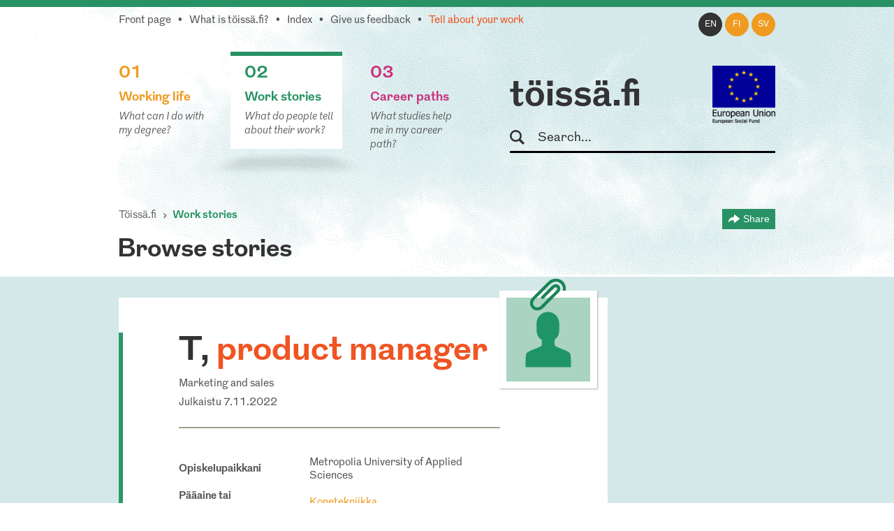

--- FILE ---
content_type: text/html; charset=utf-8
request_url: https://www.toissa.fi/en_US/work-stories/show/1004
body_size: 20106
content:
<!DOCTYPE html>
<!--[if !IE]><!-->
<html lang="en-US" xml:lang="en-US"  prefix="og: http://ogp.me/ns#  fb: http://www.facebook.com/2008/fbml website: http://ogp.me/ns/website#">
<!--<![endif]-->
<!--[if IE 6 ]><html lang="en-US" class="ie ie6"><![endif]-->
<!--[if IE 7 ]><html lang="en-US" class="ie ie7"><![endif]-->
<!--[if IE 8 ]><html lang="en-US" class="ie ie8"><![endif]-->
<head>
<base href="https://www.toissa.fi/"><!--[if lte IE 6]></base><![endif]-->
<title>T, product manager &raquo; töissä.fi</title>
<meta name="viewport" content="width=device-width, initial-scale=1.0" />
<meta name="MobileOptimized" content="width" />
<meta name="description" content="– Myynnin tuki ja tuotetuki 
– Asiakaskäynnit
– Tuotestrategian miettiminen ja implementointi" />
<meta property="og:title" content="T, product manager" />
<meta property="og:type" content="website" />
<meta property="og:url" content="https://www.toissa.fi/work-stories/show/1004" />
<link rel="image_src" href="themes/koutsiMain/images/share-silhouette.png" type="image/png" />
<meta property="og:image" content="themes/koutsiMain/images/share-silhouette.png" />
<meta property="og:image:type" content="image/png" />
<meta property="og:description" content="– Myynnin tuki ja tuotetuki 
– Asiakaskäynnit
– Tuotestrategian miettiminen ja implementointi" />
<meta property="og:site_name" content="töissä.fi" />
<meta property="og:locale" content="en_US" />

<!--[if lt IE 9]>
<script src="//html5shiv.googlecode.com/svn/trunk/html5.js"></script>
<![endif]-->

<link rel="shortcut icon" href="/favicon.ico" />
<link rel="apple-touch-icon" href="/_resources/themes/koutsiMain/images/apple-touch-icon.png?m=1636745650"/>

<script>
  var _paq = window._paq = window._paq || [];
  /* tracker methods like "setCustomDimension" should be called before "trackPageView" */
  _paq.push(['trackPageView']);
  _paq.push(['enableLinkTracking']);
  (function() {
    var u="https://matomo.floapps.com/";
    _paq.push(['setTrackerUrl', u+'matomo.php']);
    _paq.push(['setSiteId', '7']);
    var d=document, g=d.createElement('script'), s=d.getElementsByTagName('script')[0];
    g.async=true; g.src=u+'matomo.js'; s.parentNode.insertBefore(g,s);
  })();
</script>
<link rel="stylesheet" type="text/css" href="/_resources/themes/koutsiMain/css/main.css?m=1747317530">
</head>
<body class="StoriesPage no-sidebar en_US">
	<a class="screen-reader-text" href="/en_US/work-stories/show/1004#main">Skip to main content</a>
	<div id="fb-root"></div>
	<div class="page-header">
	<header id="header" role="banner">
		<div class="container">
			<nav class="top-nav" role="navigation">
				<ul class="sub-nav en_US">
	
		<li class="link"><a href="/en_US/home-en-us">Front page</a></li>
	
	
		
			<li class="link"><a href="/en_US/about-service">What is töissä.fi?</a></li>
		
	
	
	
		
			<li class="link"><a href="/en_US/content-index">Index</a></li>
		
	
	
		
			<li class="link"><a href="/en_US/feedback">Give us feedback</a></li>
		
	
	
		
			<li class="link"><a href="/en_US/tell-us-about-your-work" class="red-text">Tell about your work</a></li>
		
	
</ul>

			</nav>
			<nav class="lang-nav">
	
		<ul>
			
				<li class="en-us active">
					<a href="/en_US/work-stories/
							show/1004?pagetype=story
							"
						rel="alternate" hreflang="en"
						>en
					</a>
				</li>
			
				<li class="fi-fi ">
					<a href="/fi_FI/
							show/1004?pagetype=story
							"
						rel="alternate" hreflang="fi"
						>fi
					</a>
				</li>
			
				<li class="sv-se ">
					<a href="/sv_SE/
							show/1004?pagetype=story
							"
						rel="alternate" hreflang="sv"
						>sv
					</a>
				</li>
			
		</ul>
	
</nav>

			<div class="logo-box">
				<div class="logo-row">
					<strong class="logo"><a href="/en_US/home-en-us">töissä.fi</a></strong>
					<span class="logo-eu"><img src="/_resources/themes/koutsiMain/images/eu-rahasto-logo-en_US.png" alt="European Union, European Regional Development Fund, European Social Fund" width="90" height="84" /></span>
				</div>
				<form class="form-search" role="search" action="/en_US/search">
					<label for="search">Search</label>
					<input type="text" name="q" class="input-medium search-query" placeholder="Search..." id="search" />
					<button type="submit" class="btn screen-reader-text">Search</button>
				</form>
			</div>
			<nav role="navigation">
	<ul class="nav-select visible-phone" >
		<li class="li-frontpage"><a href="./">töissä.fi</a></li>
		
			<li class="link">
				<a href="/en_US/working-life">01 Working life</a>
			</li>
		
		
			<li class="current">
				<a href="/en_US/work-stories?Language=en_US">02 Work stories</a>
			</li>
		
		
			<li class="link">
				<a href="/en_US/career-paths">03 Career paths</a>
			</li>
		
	</ul>
</nav>
<img src="/_resources/themes/koutsiMain/images/menu-icon.png?m=1636745650" alt="menu" class="menu-icon visible-phone" width="17" height="11" />
<nav role="navigation">
	<ul class="nav hidden-phone">
		
			<li class="link">
				<a href="/en_US/working-life" class="yellow-text top-border">
					<strong><span class="pos">01</span><br />Working life</strong>
					<em>What can I do with my degree?</em>
				</a>
				<img src="/_resources/themes/koutsiMain/images/main-hover.png?m=1636745650" alt="" />
			</li>
		
		
			<li class="current">
				<a href="/en_US/work-stories?Language=en_US" class="green-text top-border">
					<strong><span class="pos">02</span><br />Work stories</strong>
					<em>What do people tell about their work?</em>
				</a>
				<img src="/_resources/themes/koutsiMain/images/main-hover.png?m=1636745650" alt="" />
			</li>
		
		
			<li class="link">
				<a href="/en_US/career-paths" class="pink-text top-border">
					<strong><span class="pos">03</span><br />Career paths</strong>
					<em>What studies help me in my career path?</em>
				</a>
				<img src="/_resources/themes/koutsiMain/images/main-hover.png?m=1636745650" alt="" />
			</li>
		
	</ul>
</nav>

		</div>
	</header>
</div>

	
	<main id="main" role="main">
		
		
<section class="container story-header">
	<nav class="navbar" role="navigation">
		<ol class="breadcrumb">
	<li><a href="/en_US/home-en-us">Töissä.fi</a></li>
	
	
	
	
	
		<li class="active"><a href="/en_US/work-stories">Work stories</a></li>
	
</ol>
		<div class="share-page-holder">
	<button class="share-page">
		Share
	</button>
	<div class="share-page-div">
		<p>Share this page...</p>
		<a href="http://twitter.com/intent/tweet?url=https://www.toissa.fiwork-stories/show/1004">
			<img class="share-page-logo" src="/_resources/themes/koutsiMain/images/twitter-logo.png?m=1636745650" alt="Share on Twitter" width="29" height="24"/>on Twitter
		</a>
		<a href="http://www.linkedin.com/shareArticle?mini=true&url=https://www.toissa.fiwork-stories/show/1004?LinkedIn&title=Work+stories&summary=What+do+people+tell+about+their+work%3F" target="_blank" >
			<img class="share-page-logo" src="/_resources/themes/koutsiMain/images/in-logo.png?m=1636745650" alt="Share on LinkedIn" width="29" height="29"/>on LinkedIn
		</a>
	</div>
</div>

	</nav>
	<h2>Browse stories</h2>
</section>
<section class="section stories">
	<div class="container">
		<div class="story-holder">
			<div class="row-fluid">
				<div class="story span9">
					<header>
						
							<div class="story-picture silhouette-icon silhouette-icon-large light-green">
								<svg version="1.1" xmlns="http://www.w3.org/2000/svg" xmlns:xlink="http://www.w3.org/1999/xlink" x="0px" y="0px" viewBox="0 0 489.2 560" enable-background="new 0 0 489.2 560" xml:space="preserve" width="120" height="120">
	<path fill-rule="evenodd" clip-rule="evenodd" d="M395.9,464.9H244.6H93.3c0,0-2.5-79.5,5.7-92.3c9.1-14.3,39.6-23.2,69.9-35.9
		c30.2-12.7,32.8-17.1,32.8-17.1l0.2-24.5l0,0l0-0.8l0-3.9c0,0,0,0-0.1,0l0-7.9c0,0-7.6-4.3-11.6-7.9c0,0,0,0,0,0.1
		c-16.9-14.1-23.9-35.8-23.9-60.2v-42.1c0-42.7,33.9-77.2,75.8-77.2s75.8,34.6,75.8,77.2v42.1c0,22.3-4.8,42.4-19.6,56.5
		c-4.1,3.5-10.9,7.5-10.9,7.5l-0.4,12c0,0,0,0,0,0l0.3,29.2c0,0,2.6,4.4,32.8,17.1c30.3,12.7,60.8,21.6,69.9,35.9
		C398.3,385.5,395.9,464.9,395.9,464.9z"/>
</svg>
							</div>
						
						<img src="/_resources/themes/koutsiMain/images/paper-clip.png?m=1636745650" class="paper-clip" width="51" height="46" alt="" />
						<h1>T, <span>product manager</span></h1>
						<p>Marketing and sales</p>
						<p class="published">Julkaistu 7.11.2022</p>
						<div class="table-holder">
							<table role="presentation">
								
									<tr>
										<td><strong>Opiskelupaikkani</strong></td>
										<td>Metropolia University of Applied Sciences</td>
									</tr>
								
								<tr>
									<td><strong>Pääaine tai koulutusohjelma</strong></td>
									<td><a href="/en_US/working-life/show/konetekniikka-2" class="yellow-text">Konetekniikka</a></td>
								</tr>
								<tr>
									<td><strong>Muut opinnot</strong></td>
									<td>Industrial Management (YAMK)</td>
								</tr>
				                
								<tr>
									<td><strong>Valmistumisvuosi</strong></td>
									<td>2010</td>
								</tr>
								
							</table>
						</div>
					</header>
					<div class="story-content-holder">
						<article>
							<div class="story-content">
								<p><strong>Tyypillinen työpäiväni:</strong> – Myynnin tuki ja tuotetuki <br />
– Asiakaskäynnit<br />
– Tuotestrategian miettiminen ja implementointi</p>
								<p><strong>Tarvitsen työssäni seuraavia taitoja:</strong> proaktiivisuus, Myyntitaidot, tekninen osaaminen, </p>
								<p><strong>Päädyin nykyiseen työhöni:</strong> Aikaisempi työ oli pelkkää suunnittelua, jonka aikana myynnillisemmät työtehtävät alkoivat kiinnostaa.</p>
								<p><strong>Näistä opinnoista on ollut minulle eniten hyötyä:</strong> Tekninen tausta ja kiinnostus, YAMK-opinnot (IM)</p>
								<p><strong>Vinkkini samoista tehtävistä kiinnostuneille:</strong> Asenne + proaktiivinen ote ratkaisee myyntihommissa. </p>
							</div>
						</article>
						<footer>
							<ul class="story-likes">
								<li><a href="https://twitter.com/share" class="twitter-share-button" data-lang=en-US data-count="vertical" data-related="anywhereTheJavascriptAPI"></a></li>
								<li><script type="application/javascript" src="//ajax.googleapis.com/ajax/libs/jquery/1.12.4/jquery.min.js"></script>
<script type="application/javascript" src="/assets/themes/koutsiMain/combined-5e0243d.js"></script>
<script type="application/javascript" src="/_resources/vendor/silverstripe/admin/client/dist/js/i18n.js?m=1744070124"></script>
<script type="application/javascript" src="/_resources/themes/koutsiMain/javascript/lang/en.js?m=1747317530"></script>
<script type="application/javascript" src="/_resources/themes/koutsiMain/javascript/storiesScript.js?m=1636745650"></script>
<script type="application/javascript">//<![CDATA[

var linkingPage = "/en_US/work-stories/All";
        
//]]></script>
<script type="application/javascript">//<![CDATA[

		jQuery(document).ready(function () {
    		if(jQuery(window).width() > 480) {
    			jQuery.get("/statistics/storiesViz?locale=en_US", function (data) {
    				jQuery("#stories-bars-container").html(data);
    				initStories();
    			});
            }
        });
        
//]]></script>
<script type="IN/Share" data-counter="top"></script></li>
							</ul>
							<div class="clear"></div>
						</footer>
					</div>
				</div>
			</div>
			<a href="/en_US/work-stories/show/1004#" class="btn-prev"></a>
			<a href="/en_US/work-stories/show/1004#" class="btn-next"></a>
		</div>
	</div>
</section>
<section class="section similar-stories single-story-similar-stories green-bg">
	<div class="container">
		<nav class="navbar" role="navigation">
			<ol class="breadcrumb">
	<li><a href="/en_US/home-en-us">Töissä.fi</a></li>
	
	
	
	
	
		<li class="active"><a href="/en_US/work-stories">Work stories</a></li>
	
</ol>
			<div class="share-page-holder">
	<button class="share-page">
		Share
	</button>
	<div class="share-page-div">
		<p>Share this page...</p>
		<a href="http://twitter.com/intent/tweet?url=https://www.toissa.fiwork-stories/show/1004">
			<img class="share-page-logo" src="/_resources/themes/koutsiMain/images/twitter-logo.png?m=1636745650" alt="Share on Twitter" width="29" height="24"/>on Twitter
		</a>
		<a href="http://www.linkedin.com/shareArticle?mini=true&url=https://www.toissa.fiwork-stories/show/1004?LinkedIn&title=Work+stories&summary=What+do+people+tell+about+their+work%3F" target="_blank" >
			<img class="share-page-logo" src="/_resources/themes/koutsiMain/images/in-logo.png?m=1636745650" alt="Share on LinkedIn" width="29" height="29"/>on LinkedIn
		</a>
	</div>
</div>

		</nav>
		<h2>More stories</h2>
		<div class="filters-container">
			<div class="row-fluid filters">
	<div class="span4">
		<label class="screen-reader-text" for="filter_MajorID">Select education</label>
		<select id="filter_MajorID"  name="MajorID" class="limitingStories">
		    <option value="0">Show all educations</option>
			
				<option  value="M42">Agrologi (AMK)</option>
			
				<option  value="M98">Aikuiskasvatus</option>
			
				<option  value="M492">Akvaattiset tieteet</option>
			
				<option  value="M101">Antropologia</option>
			
				<option  value="M615">Apuvälineteknikko (AMK): apuneuvoteknikko (AMK)</option>
			
				<option  value="M102">Arkeologia</option>
			
				<option  value="M103">Arkkitehtuuri</option>
			
				<option  value="M104">Automaatiotekniikka</option>
			
				<option  value="M4">Bioanalyytikko (AMK)</option>
			
				<option  value="M106">Biologia</option>
			
				<option  value="M107">Biomateriaalitekniikka</option>
			
				<option  value="M108">Biomekaniikka</option>
			
				<option  value="M109">Biotekniikka</option>
			
				<option  value="M113">Ekologia</option>
			
				<option  value="M114">Eksegetiikka</option>
			
				<option  value="M119">Eläinlääketiede</option>
			
				<option  value="M563">Elintarviketieteet</option>
			
				<option  value="M519">Elokuvataide</option>
			
				<option  value="M121">Energiatekniikka</option>
			
				<option  value="M122">Englannin kieli</option>
			
				<option  value="M532">Ensihoitaja (AMK)</option>
			
				<option  value="M124">Erityispedagogiikka</option>
			
				<option  value="M125">Espanjan kieli</option>
			
				<option  value="M21">Estenomi (AMK)</option>
			
				<option  value="M126">Farmasia</option>
			
				<option  value="M127">Filosofia</option>
			
				<option  value="M129">Folkloristiikka</option>
			
				<option  value="M131">Fysiikka</option>
			
				<option  value="M12">Fysioterapeutti (AMK)</option>
			
				<option  value="M133">Geologia</option>
			
				<option  value="M600">Geronomi (AMK)</option>
			
				<option  value="M134">Gerontologia ja kansanterveystiede</option>
			
				<option  value="M494">Graafinen suunnittelu</option>
			
				<option  value="M135">Hallintotiede</option>
			
				<option  value="M136">Hammaslääketiede</option>
			
				<option  value="M137">Historia</option>
			
				<option  value="M138">Hoitotiede</option>
			
				<option  value="M140">Hyvinvointitekniikka</option>
			
				<option  value="M142">Informaatiotutkimus</option>
			
				<option  value="M2">Insinööri (AMK), automaatiotekniikka</option>
			
				<option  value="M3">Insinööri (AMK), bio- ja elintarviketekniikka</option>
			
				<option  value="M28">Insinööri (AMK), konetekniikka</option>
			
				<option  value="M536">Insinööri (AMK), liikenneala</option>
			
				<option  value="M40">Insinööri (AMK), logistiikka</option>
			
				<option  value="M604">Insinööri (AMK), merenkulku</option>
			
				<option  value="M70">Insinööri (AMK), rakennustekniikka</option>
			
				<option  value="M589">Insinööri (AMK), rakennustekniikka ja yhdyskuntate…</option>
			
				<option  value="M540">Insinööri (AMK), sähkötekniikka</option>
			
				<option  value="M86">Insinööri (AMK), tietotekniikka</option>
			
				<option  value="M96">Insinööri (AMK), ympäristötekniikka</option>
			
				<option  value="M572">Insinööri (ylempi AMK), teknologiaosaamisen johtam…</option>
			
				<option  value="M143">Italian kieli</option>
			
				<option  value="M144">Johtaminen ja organisaatiot</option>
			
				<option  value="M464">Johtaminen ja organisaatiot</option>
			
				<option  value="M145">Julkisoikeus</option>
			
				<option  value="M175">Kääntäminen ja tulkkaus</option>
			
				<option  value="M150">Kansainvälinen politiikka</option>
			
				<option  value="M151">Kansantaloustiede</option>
			
				<option  value="M152">Kansatiede</option>
			
				<option  value="M173">Käsityö</option>
			
				<option  value="M153">Kasvatuspsykologia</option>
			
				<option  value="M154">Kasvatustiede</option>
			
				<option  value="M319">Kauppatieteet</option>
			
				<option  value="M159">Kemia</option>
			
				<option  value="M460">Kemiantekniikka</option>
			
				<option  value="M160">Kieliteknologia</option>
			
				<option  value="M161">Kirjallisuus</option>
			
				<option  value="M163">Kirkkomusiikki</option>
			
				<option selected="selected" value="M467">Konetekniikka</option>
			
				<option  value="M169">Kotitalous</option>
			
				<option  value="M32">Kuntoutuksen ohjaaja (AMK)</option>
			
				<option  value="M34">Kuvataiteilija (AMK)</option>
			
				<option  value="M186">Lääketiede</option>
			
				<option  value="M470">Laskentatoimi ja rahoitus</option>
			
				<option  value="M503">Liikuntabiologia</option>
			
				<option  value="M504">Liikuntatieteet</option>
			
				<option  value="M183">Logistiikka</option>
			
				<option  value="M184">Logopedia</option>
			
				<option  value="M185">Luokanopettajakoulutus</option>
			
				<option  value="M187">Maailman kulttuurien tutkimus</option>
			
				<option  value="M188">Maantiede</option>
			
				<option  value="M564">Maataloustieteet</option>
			
				<option  value="M191">Markkinointi</option>
			
				<option  value="M192">Matematiikka</option>
			
				<option  value="M474">Materiaalitekniikka</option>
			
				<option  value="M506">Matkailututkimus</option>
			
				<option  value="M92">Medianomi (AMK)</option>
			
				<option  value="M52">Metsätalousinsinööri (AMK)</option>
			
				<option  value="M194">Metsätieteet</option>
			
				<option  value="M199">Musiikkikasvatus</option>
			
				<option  value="M201">Musiikkitiede</option>
			
				<option  value="M202">Naistutkimus</option>
			
				<option  value="M508">Näyttelijäntyö</option>
			
				<option  value="M203">Ohjelmistotekniikka</option>
			
				<option  value="M480">Ohjelmistotuotanto</option>
			
				<option  value="M205">Oikeustiede</option>
			
				<option  value="M58">Optometristi (AMK)</option>
			
				<option  value="M209">Psykologia</option>
			
				<option  value="M210">Puunjalostustekniikka</option>
			
				<option  value="M71">Rakennusmestari (AMK)</option>
			
				<option  value="M211">Rakennustekniikka</option>
			
				<option  value="M213">Ranskan kieli</option>
			
				<option  value="M547">Restonomi (AMK), majoitus- ja ravitsemisala</option>
			
				<option  value="M49">Restonomi (AMK), matkailu</option>
			
				<option  value="M581">Restonomi (AMK), muu tai tuntematon ala</option>
			
				<option  value="M548">Restonomi (AMK), puhdistuspalvelu ja talousala</option>
			
				<option  value="M215">Ruotsin kieli</option>
			
				<option  value="M231">Sähkötekniikka</option>
			
				<option  value="M573">Sairaanhoitaja (ylempi AMK)</option>
			
				<option  value="M217">Saksan kieli</option>
			
				<option  value="M481">Slavistiikka ja baltologia</option>
			
				<option  value="M525">Solu- ja molekyylibiologia</option>
			
				<option  value="M482">Sosiaalipedagogiikka</option>
			
				<option  value="M222">Sosiaalipolitiikka</option>
			
				<option  value="M223">Sosiaalipsykologia</option>
			
				<option  value="M224">Sosiaalityö</option>
			
				<option  value="M225">Sosiologia</option>
			
				<option  value="M74">Sosionomi (AMK)</option>
			
				<option  value="M574">Sosionomi (AMK), sosiaaliala</option>
			
				<option  value="M575">Sosionomi (ylempi AMK), sosiaaliala</option>
			
				<option  value="M565">Soveltavat taloustieteet</option>
			
				<option  value="M510">Suomalais-ugrilaiset kielet ja kulttuurit</option>
			
				<option  value="M229">Suomen kieli</option>
			
				<option  value="M233">Taidehistoria</option>
			
				<option  value="M234">Taiteiden tutkimus</option>
			
				<option  value="M236">Talousmaantiede</option>
			
				<option  value="M388">Taloustiede</option>
			
				<option  value="M526">Tanssitaide</option>
			
				<option  value="M527">Teatteritaide</option>
			
				<option  value="M237">Teatteritiede</option>
			
				<option  value="M238">Teknillinen fysiikka ja matematiikka</option>
			
				<option  value="M512">Teollinen muotoilu</option>
			
				<option  value="M242">Teologia</option>
			
				<option  value="M570">Terveydenhoitaja (AMK)</option>
			
				<option  value="M244">Terveyshallintotiede</option>
			
				<option  value="M252">Tietojärjestelmätiede</option>
			
				<option  value="M250">Tietojenkäsittelytiede</option>
			
				<option  value="M251">Tietojohtaminen</option>
			
				<option  value="M254">Tietotekniikka</option>
			
				<option  value="M256">Tilastotiede</option>
			
				<option  value="M88">Toimintaterapeutti (AMK)</option>
			
				<option  value="M25">Tradenomi, kirjasto- ja informaatiopalvelut</option>
			
				<option  value="M550">Tradenomi, muu tai tuntematon ala</option>
			
				<option  value="M551">Tradenomi, talous, hallinto ja markkinointi</option>
			
				<option  value="M84">Tradenomi, tietojenkäsittely</option>
			
				<option  value="M90">Tradenomi, turvallisuusala</option>
			
				<option  value="M258">Tuotantotalous</option>
			
				<option  value="M260">Turvallisuustekniikka</option>
			
				<option  value="M262">Uskonnonpedagogiikka</option>
			
				<option  value="M263">Uskontotiede</option>
			
				<option  value="M266">Valtio-oppi</option>
			
				<option  value="M267">Varhaiskasvatus</option>
			
				<option  value="M268">Venäjän kieli</option>
			
				<option  value="M420">Vero-oikeus</option>
			
				<option  value="M270">Viestintä</option>
			
				<option  value="M518">Yhteiskuntahistoria</option>
			
				<option  value="M272">Yhteiskuntamaantiede</option>
			
				<option  value="M273">Yhteiskuntapolitiikka</option>
			
				<option  value="M688">Yhteiskuntatieteet</option>
			
				<option  value="M577">Yhteisöpedagogi (AMK)</option>
			
				<option  value="M530">Ympäristö- ja biotieteet</option>
			
				<option  value="M276">Ympäristöekologia</option>
			
				<option  value="M280">Ympäristönsuojelutiede</option>
			
				<option  value="M281">Ympäristöpolitiikka</option>
			
				<option  value="M23">Ympäristösuunnittelija (AMK)</option>
			
				<option  value="M282">Ympäristötekniikka</option>
			
				<option  value="M283">Ympäristötiede</option>
			
				<option  value="M284">Ympäristötiede ja -teknologia</option>
			
				<option  value="M285">Yrittäjyys</option>
			
				<option  value="M286">Yritysjuridiikka</option>
			
		</select>
	</div>
	<div class="span4">
	<label class="screen-reader-text" for="filter_SkillID">Select skill</label>
		<select id="filter_SkillID" name="SkillID" class="limitingStories">
		    <option value="0">Show all skills</option>
			
				<option  value="S814"></option>
			
				<option  value="S90"></option>
			
				<option  value="S114">-</option>
			
				<option  value="S88">.NET/C#</option>
			
				<option  value="S827">&quot;lehmän hermot ja norsun muisti&quot;</option>
			
				<option  value="S829">3D hahmottaminen ja kokoonpanoprosessin ymmärtämin…</option>
			
				<option  value="S833">3D-hahmottelukyky</option>
			
				<option  value="S332">3D-suunnittelu</option>
			
				<option  value="S997">861386</option>
			
				<option  value="S669">Ability to thrive under uncertainty</option>
			
				<option  value="S945">Academic writing</option>
			
				<option  value="S860">Administrativ förmåga</option>
			
				<option  value="S988">adope premiere pro</option>
			
				<option  value="S120">ahkeruus</option>
			
				<option  value="S170">aikataulutus</option>
			
				<option  value="S236">aineenhallinta</option>
			
				<option  value="S319">aineosaaminen</option>
			
				<option  value="S722">Ajan hallinta</option>
			
				<option  value="S364">ajanhallinta</option>
			
				<option  value="S1023">ajanhallinta ja omasta jaksamisesta huolehtiminen</option>
			
				<option  value="S1033">ajantasainen ammatillinen tietotaito</option>
			
				<option  value="S609">ajantasainen ammatillinen tietotaito ja omasta hyv…</option>
			
				<option  value="S463">ajantasalla pysyminen</option>
			
				<option  value="S225">ajatteleminen</option>
			
				<option  value="S679">Ajokortti + viherhoitotyökoneiden käyttötaito.</option>
			
				<option  value="S511">aktiivinen työote</option>
			
				<option  value="S368">aktiivisuus</option>
			
				<option  value="S326">alaspesifi tietous</option>
			
				<option  value="S516">aloitekyky</option>
			
				<option  value="S216">aluetuntemus</option>
			
				<option  value="S251">ammattitaito</option>
			
				<option  value="S1037">Analytical Problem-Solving (System-Level Thinking)</option>
			
				<option  value="S1004">Analytiskt tänkande</option>
			
				<option  value="S2">analyyttisyys</option>
			
				<option  value="S11">animointi</option>
			
				<option  value="S348">argumentointi</option>
			
				<option  value="S55">arkkitehtuuriin liittyvien suunnitteluohjelmien ha…</option>
			
				<option  value="S710">Arvostava vuorovaikutus</option>
			
				<option  value="S624">asiakaslähtöisyys</option>
			
				<option  value="S939">Asiakaslähtöisyys ja taito kohdata erilaisuutta</option>
			
				<option  value="S375">asiakaslähtöisyys: kuunteleminen</option>
			
				<option  value="S519">asiakaslähtöisyys: kuunteleminen, tiimityö, hyvä t…</option>
			
				<option  value="S721">Asiakaspalvelu</option>
			
				<option  value="S56">asiakaspalvelu- ja organisointitaidot</option>
			
				<option  value="S47">asiakaspalvelutaidot</option>
			
				<option  value="S616">asiakaspalvelutaitoa</option>
			
				<option  value="S699">asiakastuntemus</option>
			
				<option  value="S836">Asiakkaan kohtaaminen ja kuuntelu</option>
			
				<option  value="S634">Asiakkaan kuuleminen</option>
			
				<option  value="S627">asiakkaan tarpeiden kartoittaminen</option>
			
				<option  value="S524">asiakkaan tarpeiden kartoittaminen ja kommunikoint…</option>
			
				<option  value="S949">asiakkaiden kohtaaminen</option>
			
				<option  value="S218">asiakkaiden ymmärtäminen mitä he haluavat tietää.</option>
			
				<option  value="S95">asiakkuudenhallinta</option>
			
				<option  value="S410">asiantuntemus</option>
			
				<option  value="S238">asiantuntijuus</option>
			
				<option  value="S725">Asiaskaspalvelu</option>
			
				<option  value="S219">asioiden esittäminen palavereissa</option>
			
				<option  value="S264">asioiden jäsentämiskykyä, kykyä löytää asian ydin</option>
			
				<option  value="S915">Asioiden perustelu, miksi tehdään mitä tehdään</option>
			
				<option  value="S359">atk-taidot</option>
			
				<option  value="S656">Atk-tekniset taidot</option>
			
				<option  value="S160">att lyssna på kunden, både det som den säger och i…</option>
			
				<option  value="S770">Automaatio</option>
			
				<option  value="S418">avoimuus</option>
			
				<option  value="S313">avoin mieli</option>
			
				<option  value="S122">bisnesalueen osaaminen jne</option>
			
				<option  value="S683">brett kunskapsområde inom pappersteknik och polyme…</option>
			
				<option  value="S99">Business IT alignment</option>
			
				<option  value="S976">Codding skills</option>
			
				<option  value="S640">Communication</option>
			
				<option  value="S984">Communication skills</option>
			
				<option  value="S588">Copywriting</option>
			
				<option  value="S901">Creativity</option>
			
				<option  value="S783">Credibility</option>
			
				<option  value="S900">Critical thinking</option>
			
				<option  value="S586">CRM</option>
			
				<option  value="S1039">Cross-Team Communication &amp; Collaboration</option>
			
				<option  value="S923">Cultural diplomacy</option>
			
				<option  value="S670">Curiosity</option>
			
				<option  value="S981">CV:n viilaaminen</option>
			
				<option  value="S587">Data analysis</option>
			
				<option  value="S542">datatiede</option>
			
				<option  value="S149">delegointi</option>
			
				<option  value="S951">Design thinking</option>
			
				<option  value="S58">dialoginen kohtaaminen</option>
			
				<option  value="S753">Digitaidot ja tietotekninen osaaminen</option>
			
				<option  value="S702">Digiviestinnän perusosaaminen</option>
			
				<option  value="S360">diplomatia... (myynti on monesti asiakkaan ja tuot…</option>
			
				<option  value="S431">Dokumentointi</option>
			
				<option  value="S526">Editointi</option>
			
				<option  value="S731">Ehdottomasti tiimityö ja vuorovaikutus toisten ihm…</option>
			
				<option  value="S276">elastiset hermot</option>
			
				<option  value="S112">elektroniikka</option>
			
				<option  value="S419">empaattisuus</option>
			
				<option  value="S696">Empaattisuus, rohkeus, luovuus ja yksilöllisyys</option>
			
				<option  value="S708">Empatia</option>
			
				<option  value="S689">empatiakyky</option>
			
				<option  value="S835">Energiajärjestelmien tekninen tuntemus</option>
			
				<option  value="S311">energiamarkkinoiden tuntemus</option>
			
				<option  value="S4">englannin kielen taito</option>
			
				<option  value="S745">Englannin kieli</option>
			
				<option  value="S503">Englanninkielen taito (sekä suullinen että kirjall…</option>
			
				<option  value="S51">englanti</option>
			
				<option  value="S804">English</option>
			
				<option  value="S919">Ennakointi</option>
			
				<option  value="S925">ennakoitavuus</option>
			
				<option  value="S690">epävarmuuden sietokyky</option>
			
				<option  value="S372">esiintymistaidot</option>
			
				<option  value="S626">esiintymistaito</option>
			
				<option  value="S91">esimies- ja johtamistaidot</option>
			
				<option  value="S102">esimiestaidot</option>
			
				<option  value="S106">estimoinnit</option>
			
				<option  value="S279">etuustuntemus</option>
			
				<option  value="S282">excel</option>
			
				<option  value="S864">expertkunnande</option>
			
				<option  value="S275">finance</option>
			
				<option  value="S793">flexibilitet</option>
			
				<option  value="S785">flexibility</option>
			
				<option  value="S686">Förhandlingsförmåga</option>
			
				<option  value="S1003">Förmåga att lära sig nytt</option>
			
				<option  value="S767">förmåga att se helheter och samband</option>
			
				<option  value="S567">förmåga att uppträda</option>
			
				<option  value="S393">fysiologian osaaminen</option>
			
				<option  value="S66">fyysinen valmennus</option>
			
				<option  value="S784">Goal-oriented</option>
			
				<option  value="S766">god förmåga att kommunicera</option>
			
				<option  value="S819">god förmåga att kommunicera både muntligt och skri…</option>
			
				<option  value="S582">God självkännedom</option>
			
				<option  value="S636">goda kommunikationsfärdigheter</option>
			
				<option  value="S595">Google-haut</option>
			
				<option  value="S344">graafisen alan työkalujen (ohjelmistojen) käyttö</option>
			
				<option  value="S254">häiriöiden ja keskeytysten sietokykyä</option>
			
				<option  value="S592">hallinnollinen osaaminen</option>
			
				<option  value="S499">halu oppia</option>
			
				<option  value="S822">halua auttaa</option>
			
				<option  value="S399">hankehallinto</option>
			
				<option  value="S226">havainnoiminen</option>
			
				<option  value="S892">havainnoiminen ja analyytisyys</option>
			
				<option  value="S73">henkilöstasiat</option>
			
				<option  value="S406">henkilöstöjohtaminen</option>
			
				<option  value="S912">Herkkyys</option>
			
				<option  value="S904">High energy</option>
			
				<option  value="S881">hinnoittelu</option>
			
				<option  value="S875">hmmmm</option>
			
				<option  value="S1010">Hoidan kuten haluaisin itseäni hoidettavan</option>
			
				<option  value="S241">huolellisuus</option>
			
				<option  value="S234">huumorintaju</option>
			
				<option  value="S277">hyvä fyysinen kunto</option>
			
				<option  value="S242">hyvä kielikorva</option>
			
				<option  value="S914">Hyvä kommunikaatio</option>
			
				<option  value="S189">hyvä muisti, musiikin tietämys, kielitaito</option>
			
				<option  value="S680">Hyvä paineensietokyky</option>
			
				<option  value="S532">hyvä silmä</option>
			
				<option  value="S456">hyvä suomen kieli</option>
			
				<option  value="S831">Hyvä suullinen ja kirjallinen kielitaito</option>
			
				<option  value="S723">hyvät esiintymistaidot</option>
			
				<option  value="S480">hyvät hermot</option>
			
				<option  value="S701">hyvät ilmaisu- ja vuorovaikutustaidot</option>
			
				<option  value="S736">Hyvät sosiaaliset taidot</option>
			
				<option  value="S374">hyvät vuorovaikutustaidot</option>
			
				<option  value="S540">hyvät yhteistyö- ja vuorovaikutustaidot</option>
			
				<option  value="S327">hyvät yhteistyötaidot</option>
			
				<option  value="S1001">i</option>
			
				<option  value="S599">ideoiden myyminen</option>
			
				<option  value="S18">ideointi</option>
			
				<option  value="S1017">Ihmisen anatomia</option>
			
				<option  value="S622">ihmisen kohtaaminen</option>
			
				<option  value="S715">Ihmisen kohtaamisen taidot</option>
			
				<option  value="S40">ihmissuhdetaidot</option>
			
				<option  value="S155">ihmisten johtaminen</option>
			
				<option  value="S458">Ihmisten johtaminen ja motivointi</option>
			
				<option  value="S401">ihmisten kohtaaminen</option>
			
				<option  value="S268">ihmistuntemus</option>
			
				<option  value="S328">ilmaisutaito</option>
			
				<option  value="S641">Independency</option>
			
				<option  value="S366">innokkuus</option>
			
				<option  value="S716">Innostaminen</option>
			
				<option  value="S318">innostavuus</option>
			
				<option  value="S717">innostuneisuus</option>
			
				<option  value="S341">innostus</option>
			
				<option  value="S198">innostus kehittää ja edistää muutosta</option>
			
				<option  value="S807">Innovaatiojärjestelmät</option>
			
				<option  value="S61">innovointi</option>
			
				<option  value="S808">instrumentin ammattitaitoinen käsittely</option>
			
				<option  value="S778">Interest</option>
			
				<option  value="S484">intohimo</option>
			
				<option  value="S566">intresse</option>
			
				<option  value="S975">IT background</option>
			
				<option  value="S17">it-taidot</option>
			
				<option  value="S199">itsekuri</option>
			
				<option  value="S291">itsenäinen päätöksenteko</option>
			
				<option  value="S33">itsenäisyys</option>
			
				<option  value="S255">itseni johtamista (aikataulut, tehtävien priorisoi…</option>
			
				<option  value="S548">itsensä johtaminen</option>
			
				<option  value="S363">itsensä johtamisen taidot (aikataulut, tehtävien p…</option>
			
				<option  value="S449">itsensä motivoiminen</option>
			
				<option  value="S260">itseohjautuvuus</option>
			
				<option  value="S633">jämäkkyys</option>
			
				<option  value="S35">järjestelmällisyys</option>
			
				<option  value="S147">järjestelykyky</option>
			
				<option  value="S325">järjestötoiminnan tuntemus</option>
			
				<option  value="S342">jätevedenpuhdistusprosessin hallinta</option>
			
				<option  value="S210">jatkuva omien tietojen päivittäminen</option>
			
				<option  value="S228">jatkuva oppiminen</option>
			
				<option  value="S999">JavaScript</option>
			
				<option  value="S832">Johdonmukaisuus</option>
			
				<option  value="S865">Johtajuus</option>
			
				<option  value="S69">johtaminen</option>
			
				<option  value="S1025">Johtaminen ihmisten kautta</option>
			
				<option  value="S720">Johtamisen perustaidot</option>
			
				<option  value="S729">Joustaminen</option>
			
				<option  value="S158">joustavuus</option>
			
				<option  value="S258">joustavuus, kompromissien teko</option>
			
				<option  value="S204">julkinen esiintyminen</option>
			
				<option  value="S535">kääntämis- ja oikolukuosaaminen, käännösteknologia</option>
			
				<option  value="S388">käden taidot</option>
			
				<option  value="S527">Kaikki mahdollinen kielitaito</option>
			
				<option  value="S334">kaivosalan vaatimusten ja tarpeiden ymmärtäminen</option>
			
				<option  value="S765">Kansainvälinen ote ja kielitaito</option>
			
				<option  value="S252">kärsivällisyys</option>
			
				<option  value="S182">kärsivällisyys, lukutaito</option>
			
				<option  value="S877">Kattila- ja polttotekniikan tuntemus</option>
			
				<option  value="S394">kaupallinen osaaminen</option>
			
				<option  value="S312">käytännönläheisyys</option>
			
				<option  value="S812">Käytettävyyssuunnittelu</option>
			
				<option  value="S247">käyttäjän näkökulman hahmottaminen</option>
			
				<option  value="S248">käyttöliittymien tuntemus</option>
			
				<option  value="S391">kehittämishalu</option>
			
				<option  value="S494">kehittämisosaaminen</option>
			
				<option  value="S1026">Kehittämisote</option>
			
				<option  value="S223">kehitys- ja kehittämisosaaminen</option>
			
				<option  value="S1015">Kehityshalukkuus</option>
			
				<option  value="S335">kekseliäisyys</option>
			
				<option  value="S333">kemian osaaminen</option>
			
				<option  value="S305">keskeneräisyyden sietäminen</option>
			
				<option  value="S405">keskittyminen</option>
			
				<option  value="S818">Keskittymiskyky</option>
			
				<option  value="S955">kestävyys</option>
			
				<option  value="S222">kielen hallinta ja yleissivistys</option>
			
				<option  value="S395">kielet</option>
			
				<option  value="S187">kieli- ja kirjoitustaidot</option>
			
				<option  value="S468">kieli- ja kirjoitustaidot, myös suomen kieli</option>
			
				<option  value="S30">kieli- ja tietotekniikkataidot</option>
			
				<option  value="S703">kielitaidot</option>
			
				<option  value="S42">kielitaidot ja asiakaspalvelutaidot</option>
			
				<option  value="S36">kielitaito</option>
			
				<option  value="S358">kielitaito (saksa, englanti, ruotsi)</option>
			
				<option  value="S380">kielitaito, kaikki osaaminen tulee käyttöön</option>
			
				<option  value="S245">kielitaito: suomi, ruotsi, englanti</option>
			
				<option  value="S451">kiinnostuminen kielestä, kirjallisuudesta ja kirjo…</option>
			
				<option  value="S517">Kiinnostus &quot;kaikkeen&quot;</option>
			
				<option  value="S1021">Kiinnostus ja halu selvittää asioita ja auttaa</option>
			
				<option  value="S730">Kiireen- ja keskeneräisyyden sietokyky</option>
			
				<option  value="S694">Kipupsykologinen erityisosaaminen</option>
			
				<option  value="S424">kirjallinen viestintä</option>
			
				<option  value="S950">kirjalliset taidot</option>
			
				<option  value="S650">kirjanpidon osaaminen</option>
			
				<option  value="S508">kirjasto-osaaminen</option>
			
				<option  value="S25">kirjoittaminen</option>
			
				<option  value="S409">kirjoittaminen ja muut viestintätaidot</option>
			
				<option  value="S6">kirjoitustaito</option>
			
				<option  value="S27">kiteytys</option>
			
				<option  value="S367">kliininen osaaminen</option>
			
				<option  value="S816">Kodin puhtaanapito</option>
			
				<option  value="S750">Kohtaamistaito</option>
			
				<option  value="S179">kohteliaisuus</option>
			
				<option  value="S664">Kokemus alalta</option>
			
				<option  value="S655">Kokemus tietojärjestelmien suunnittelusta</option>
			
				<option  value="S1008">Kokemus vuorotyöstä</option>
			
				<option  value="S231">kokemusta lastensuojelusta</option>
			
				<option  value="S493">Kokonaiskuvan hallinta</option>
			
				<option  value="S590">kokonaiskuvan miettiminen</option>
			
				<option  value="S52">kokonaisuuksien hahmottaminen</option>
			
				<option  value="S403">kokonaisuuksien hahmottaminen ja samalla yksityisk…</option>
			
				<option  value="S916">Kokonaisuuksien hahmottamista ja asiayhteyksien ym…</option>
			
				<option  value="S515">kokonaisuuksien hallinta</option>
			
				<option  value="S545">Kokoustekniikka</option>
			
				<option  value="S308">kolmiulotteinen hahmotuskyky</option>
			
				<option  value="S643">Kommunikaatio</option>
			
				<option  value="S104">kommunikaatiotaidot</option>
			
				<option  value="S763">kommunikointi</option>
			
				<option  value="S764">Kommunikointitaidot</option>
			
				<option  value="S695">Kongitiivisen psykoterapian menetelmät</option>
			
				<option  value="S960">konsultti</option>
			
				<option  value="S185">koordinointitaito</option>
			
				<option  value="S129">korkeakoulusektori</option>
			
				<option  value="S128">koulutusjärjestelmän tuntemus</option>
			
				<option  value="S417">kriittinen ajattelu</option>
			
				<option  value="S938">kritiskt tänkande</option>
			
				<option  value="S110">KTM / tietojärjestelmätiede</option>
			
				<option  value="S250">kuunteleminen</option>
			
				<option  value="S617">Kuuntelemisen taito</option>
			
				<option  value="S625">kuuntelutaito</option>
			
				<option  value="S948">kvantitatiivinen osaaminen</option>
			
				<option  value="S754">Kyky etsiä tietoa</option>
			
				<option  value="S39">kyky hallita kokonaisuuksia</option>
			
				<option  value="S479">kyky hallita laajoja kokonaisuuksia ja tehdä nopei…</option>
			
				<option  value="S843">kyky hoitaa useita asioita päällekkäin</option>
			
				<option  value="S452">kyky innostaa oppilaita kiinnostumaan kielestä, ki…</option>
			
				<option  value="S760">Kyky itsenäiseen työhön</option>
			
				<option  value="S553">kyky itsenäiseen työskentelyyn</option>
			
				<option  value="S286">kyky jäsennellä asiat helposti ymmärrettäviksi</option>
			
				<option  value="S654">Kyky jäsentää uutta tietoa</option>
			
				<option  value="S453">kyky kannustaa kehittyvää nuorta</option>
			
				<option  value="S497">kyky kehittyä ja oppia uutta jatkuvasti</option>
			
				<option  value="S315">kyky kiteyttää olennainen</option>
			
				<option  value="S921">Kyky ohjeistaa selkeästi</option>
			
				<option  value="S462">kyky olla hyödyksi muille</option>
			
				<option  value="S292">kyky olla läsnä monella tapaa</option>
			
				<option  value="S920">Kyky olla tekemättä asioita Jotka muut voivat tehd…</option>
			
				<option  value="S98">kyky omaksua uusia tietoteknisiä järjestelmiä</option>
			
				<option  value="S150">kyky oppia itsenäisesti uutta</option>
			
				<option  value="S775">Kyky oppia nopeasti</option>
			
				<option  value="S1030">Kyky oppia nopeasti ja uutta</option>
			
				<option  value="S159">kyky oppia uutta</option>
			
				<option  value="S294">kyky osata ottaa asiat puheeksi</option>
			
				<option  value="S642">Kyky saattaa asiat päätökseen</option>
			
				<option  value="S918">Kyky selvittää asioita</option>
			
				<option  value="S191">kyky selviytyä eri tilanteista ja nopeus tehdä eri…</option>
			
				<option  value="S392">kyky tarkastella asioita eri näkökulmista</option>
			
				<option  value="S387">kyky tavoittaa ihminen keskusteluyhteyteen ja saad…</option>
			
				<option  value="S698">kyky tehdä nopeita perusteltuja ratkaisuja</option>
			
				<option  value="S293">kyky toimia eri ikäisten kanssa</option>
			
				<option  value="S337">kyky toimia itsenäisesti</option>
			
				<option  value="S693">Kyky toimia kansainvälisesti</option>
			
				<option  value="S167">kyky tulla toimeen erilaisten ihmisten kanssa</option>
			
				<option  value="S289">kyky työskennellä erilaisten ihmisten kanssa</option>
			
				<option  value="S549">kyky ymmärtää eri kulttuurien tapoja kommunikoida …</option>
			
				<option  value="S416">kykyä hahmottaa asioita monista eri näkökulmista</option>
			
				<option  value="S505">Kykyä hallita suurta määrää tietoa ja laajoja koko…</option>
			
				<option  value="S873">Kykyä hallita tietoa ja kokonaisuuksia, mutta kesk…</option>
			
				<option  value="S151">kykyä lähestyä tehtäviä  uusista näkökulmista</option>
			
				<option  value="S841">Kylmäpäisyys</option>
			
				<option  value="S803">Kyseenalaistamisen taidot</option>
			
				<option  value="S408">laaja asiantuntemus ympäristöasioista</option>
			
				<option  value="S610">laaja-alainen ajattelu</option>
			
				<option  value="S384">laaja-alainen, kokoava ajattelu</option>
			
				<option  value="S233">laajaa kokemusta päätöksenteosta kunnalliselämän p…</option>
			
				<option  value="S157">laajojen asiakokonaisuuksien nopea omaksuminen ja …</option>
			
				<option  value="S742">Laajojen kokonaisuuksien hahmottaminen</option>
			
				<option  value="S197">laajojen kokonaisuuksien hallinta</option>
			
				<option  value="S891">lääkeaineiden ja sairauksien tunteminen</option>
			
				<option  value="S550">laatu</option>
			
				<option  value="S993">Laboratorioturvallisuus</option>
			
				<option  value="S681">lähdekriittisyys</option>
			
				<option  value="S229">lainopillinen tietämys</option>
			
				<option  value="S217">lainsäädännön soveltaminen</option>
			
				<option  value="S932">lainsäädännön tuntemus</option>
			
				<option  value="S697">laintuntemus</option>
			
				<option  value="S206">laitehallinta</option>
			
				<option  value="S621">Lakien tuntemus</option>
			
				<option  value="S507">Lankojen pitäminen &quot;käsissä&quot;</option>
			
				<option  value="S329">lapsilähtöinen ajattelutapa</option>
			
				<option  value="S982">Leadership</option>
			
				<option  value="S826">Lehmän hermot</option>
			
				<option  value="S161">lekfullhet i utformande av innovativa metoder och …</option>
			
				<option  value="S899">Liike</option>
			
				<option  value="S94">liiketoiminnan kehittäminen</option>
			
				<option  value="S600">liiketoiminnan ymmärtäminen</option>
			
				<option  value="S457">liiketoimintaosaaminen &gt; kannattavuus</option>
			
				<option  value="S842">Liiketoimintaymmärrys</option>
			
				<option  value="S404">liikevoiton maksimointi</option>
			
				<option  value="S594">Linux-osaaminen</option>
			
				<option  value="S1038">Linux/Python Based Testing &amp; Automation Skills</option>
			
				<option  value="S190">lisäksi virheetön äänenkäyttö</option>
			
				<option  value="S195">logistiset taidot</option>
			
				<option  value="S246">looginen ajattelu</option>
			
				<option  value="S487">loogisuus</option>
			
				<option  value="S224">lukeminen</option>
			
				<option  value="S743">Luonnontieteet</option>
			
				<option  value="S713">Luova ajattelu</option>
			
				<option  value="S26">luova ideointi</option>
			
				<option  value="S41">luova ongelmanratkaisukyky</option>
			
				<option  value="S740">luovat ongelmanratkaisutaidot</option>
			
				<option  value="S3">luovuus</option>
			
				<option  value="S470">luovuus ja mielikuvitus</option>
			
				<option  value="S726">Luovuus, ideointi, kokonaisuuksien hahmottaminen</option>
			
				<option  value="S461">Luovuus, visuaalisuus</option>
			
				<option  value="S940">Luovuutta ja rohkeutta toteuttaa vähän hullujakin …</option>
			
				<option  value="S278">maalaisjärki</option>
			
				<option  value="S220">määrätietoisuus</option>
			
				<option  value="S274">management</option>
			
				<option  value="S687">Männsikokännande</option>
			
				<option  value="S628">manuaaliset taidot</option>
			
				<option  value="S790">marketing</option>
			
				<option  value="S547">markkinoinnin tuntemus</option>
			
				<option  value="S227">matematiikka</option>
			
				<option  value="S330">materiaalitekniikka</option>
			
				<option  value="S866">Microsoft Office</option>
			
				<option  value="S49">Microsoft osaaminen</option>
			
				<option  value="S954">Mielenterveys osaaminen</option>
			
				<option  value="S284">mielikuvitus</option>
			
				<option  value="S29">moitteeton äidinkieli</option>
			
				<option  value="S992">Molekyylibiologia</option>
			
				<option  value="S60">monialaisuus</option>
			
				<option  value="S306">monikulttuurisessa ympäristössä toimiminen</option>
			
				<option  value="S504">Monikulttuuriset yhteistyö- ja vuorovaikutustaidot</option>
			
				<option  value="S171">monipuolisuus</option>
			
				<option  value="S1032">Motivation to learn</option>
			
				<option  value="S196">multitasking</option>
			
				<option  value="S331">muovitekniikka</option>
			
				<option  value="S971">Musiikillinen näkemys</option>
			
				<option  value="S961">musiikillinen osaaminen</option>
			
				<option  value="S156">musiikkialan tuntemus ja tietämys</option>
			
				<option  value="S202">muutoksenhallinta</option>
			
				<option  value="S828">muutoskyky</option>
			
				<option  value="S888">Muutoskyvykkyys</option>
			
				<option  value="S700">myyntiosaaminen</option>
			
				<option  value="S719">Myyntitaidot</option>
			
				<option  value="S175">näkemys</option>
			
				<option  value="S589">Neuvottelu- ja kommunikointitaidot</option>
			
				<option  value="S101">neuvottelu- ja myyntitaidot</option>
			
				<option  value="S81">neuvottelutaidot</option>
			
				<option  value="S180">nopeus</option>
			
				<option  value="S647">Nopeus ja tehokkuus</option>
			
				<option  value="S269">numerotarkkuus</option>
			
				<option  value="S239">ohjaaminen</option>
			
				<option  value="S362">ohjaamisen taidot, kyky tulla toimeen erilaisten i…</option>
			
				<option  value="S116">ohjaukselliset ja tietoteknilliset taidot</option>
			
				<option  value="S929">Ohjaus- ja motivointitaidot</option>
			
				<option  value="S735">Ohjaus- ja neuvontatyö</option>
			
				<option  value="S733">ohjausosaaminen</option>
			
				<option  value="S429">ohjaustaidot</option>
			
				<option  value="S288">ohjaustaidot ja opetustaidot</option>
			
				<option  value="S867">Ohjeiden soveltaminen käytäntöön</option>
			
				<option  value="S806">Ohjelmisto-osaaminen</option>
			
				<option  value="S543">ohjelmistotekniikka</option>
			
				<option  value="S89">ohjelmistotuotanto</option>
			
				<option  value="S77">ohjelmointi</option>
			
				<option  value="S97">ohjelmointi- ja tietokantaosaaminen</option>
			
				<option  value="S718">Ohjelmointitaidot</option>
			
				<option  value="S839">oikeakielisyys</option>
			
				<option  value="S314">oikeat ja turvalliset laboratoriotyötavat</option>
			
				<option  value="S437">oivaltaminen</option>
			
				<option  value="S1036">Olen vesan pituinen</option>
			
				<option  value="S445">olennaisen tunnistaminen, kiteyttäminen</option>
			
				<option  value="S572">oma ajattelu</option>
			
				<option  value="S536">oma aktiivisuus ja kysely</option>
			
				<option  value="S67">oma-aloitteisuus</option>
			
				<option  value="S237">oman alan tuntemus</option>
			
				<option  value="S352">oman alueen hoitotyön substanssin ymmärtämistä</option>
			
				<option  value="S751">Oman organisaation toimintojen hyvä tuntemus</option>
			
				<option  value="S303">oman työn johtaminen</option>
			
				<option  value="S482">oman työn ohjaus</option>
			
				<option  value="S297">omatoimisuus</option>
			
				<option  value="S162">omforma teori till praktik</option>
			
				<option  value="S121">omien työtehtävien suunnittelu</option>
			
				<option  value="S31">ongelmanratkaisu</option>
			
				<option  value="S872">Ongelmanratkaisu ja päätöksenteko</option>
			
				<option  value="S177">ongelmanratkaisu- ja organisointitaidot</option>
			
				<option  value="S541">ongelmanratkaisu, toimittajaohjaus ja päätöksentek…</option>
			
				<option  value="S779">ongelmanratkaisukyky</option>
			
				<option  value="S879">Ongelmanratkonta</option>
			
				<option  value="S614">ongelmaratkaisutaitoa</option>
			
				<option  value="S649">Opetettavan asian substanssin hallitseminen</option>
			
				<option  value="S671">Opetuksen hallinta</option>
			
				<option  value="S712">opiskelijoiden ohjaus</option>
			
				<option  value="S421">opiskelumotivaatio</option>
			
				<option  value="S420">opiskelutaidot</option>
			
				<option  value="S381">oppiaineen hallinta</option>
			
				<option  value="S648">Oppilaan ymmärtäminen</option>
			
				<option  value="S45">oppilaslähtöinen opetus</option>
			
				<option  value="S755">Oppimiskyky</option>
			
				<option  value="S761">Organisaatiokyky</option>
			
				<option  value="S570">Organisationsförmåga</option>
			
				<option  value="S862">Organisointi</option>
			
				<option  value="S749">Organisointi (esim. kalenterinhallinta)</option>
			
				<option  value="S214">organisointi ja koordinointi</option>
			
				<option  value="S21">organisointi- ja fasilitointikyky; projektien hall…</option>
			
				<option  value="S22">organisointikyky</option>
			
				<option  value="S714">Organisointitaidot</option>
			
				<option  value="S172">osaaminen/halu opettaa</option>
			
				<option  value="S908">Osallisuuden ja toimijuuden vahvistaminen</option>
			
				<option  value="S64">osteopatia</option>
			
				<option  value="S62">osteopatia ja yrityksen luotsaaminen</option>
			
				<option  value="S63">ostopaattiset menetelmien hallinta ja asiakaspalve…</option>
			
				<option  value="S986">other</option>
			
				<option  value="S350">päämäärätietoisuus</option>
			
				<option  value="S148">päätöksentekokyky</option>
			
				<option  value="S978">päihde- ja mielenterveystyön osaaminen</option>
			
				<option  value="S936">paikkatieto</option>
			
				<option  value="S370">paineensietokyky</option>
			
				<option  value="S355">paineensietokyky ja kyky sopeutua muutoksiin nopea…</option>
			
				<option  value="S973">Paineensietokykyä</option>
			
				<option  value="S186">palveluhalukkuus</option>
			
				<option  value="S59">palveluiden tunteminen</option>
			
				<option  value="S909">Palvelujärjestelmän tuntemus</option>
			
				<option  value="S931">palveluohjaus</option>
			
				<option  value="S84">palvelutuotanto</option>
			
				<option  value="S817">Passion for research</option>
			
				<option  value="S792">patience</option>
			
				<option  value="S757">pedagogiikka</option>
			
				<option  value="S115">pedagogiset taidot</option>
			
				<option  value="S265">pedagogista osaamista/ajattelutapaa</option>
			
				<option  value="S272">perehtyneisyys oikeudenalaan</option>
			
				<option  value="S613">perhetyö</option>
			
				<option  value="S1011">Perushoitoa , syöttämistä</option>
			
				<option  value="S320">perusohjelmien sujuva käyttö</option>
			
				<option  value="S430">perustelu</option>
			
				<option  value="S998">Photoshop</option>
			
				<option  value="S13">piirtäminen</option>
			
				<option  value="S732">Pitkä pinna ;)</option>
			
				<option  value="S606">pitkäjännitteisyys</option>
			
				<option  value="S211">pitkäjänteisyys</option>
			
				<option  value="S213">pitkän tähtäimen suunnittelu</option>
			
				<option  value="S637">planering</option>
			
				<option  value="S673">PLM system knowledge</option>
			
				<option  value="S596">politisk näsa</option>
			
				<option  value="S485">porukkahenki</option>
			
				<option  value="S481">positiivinen asenne</option>
			
				<option  value="S738">Positiivinen ja ratkaisukeskeinen asenne</option>
			
				<option  value="S597">positiv framtidstro</option>
			
				<option  value="S612">potilastyö</option>
			
				<option  value="S620">Pragmaattisuus</option>
			
				<option  value="S105">priorisointi</option>
			
				<option  value="S820">Prioritering</option>
			
				<option  value="S343">proaktiivisuus</option>
			
				<option  value="S863">problemlösningsförmåga</option>
			
				<option  value="S937">producera text</option>
			
				<option  value="S947">Produktionsförståelse</option>
			
				<option  value="S674">Programming skills</option>
			
				<option  value="S924">Project Management</option>
			
				<option  value="S1002">Projekthantering</option>
			
				<option  value="S299">projektin suunnittelu-, toteutus-, talous- ja arvi…</option>
			
				<option  value="S205">projektinhallinta</option>
			
				<option  value="S32">projektiosaaminen</option>
			
				<option  value="S76">prosessiajattelu</option>
			
				<option  value="S830">Prosessijohtaminen</option>
			
				<option  value="S285">prosessikonsultointi</option>
			
				<option  value="S645">psykologinen ja psykoterapeuttinen asiantuntijuus</option>
			
				<option  value="S386">psykologinen silmä</option>
			
				<option  value="S688">Psykologiskt öga</option>
			
				<option  value="S644">psyykkinen joustavuus</option>
			
				<option  value="S789">Public Cloud Knowledge</option>
			
				<option  value="S1034">Puhekyky</option>
			
				<option  value="S174">puhumisen taidot</option>
			
				<option  value="S317">punaisen langan löytäminen asiakkaan tarinasta</option>
			
				<option  value="S692">Rahoitusalan osaaminen</option>
			
				<option  value="S1022">Rakennustekninen osaaminen</option>
			
				<option  value="S79">raportointi</option>
			
				<option  value="S607">Raportointitaidot</option>
			
				<option  value="S709">Ratkaisukeskeisyys</option>
			
				<option  value="S941">Ratkaisukeskeisyyttä</option>
			
				<option  value="S667">rauhallisuus</option>
			
				<option  value="S905">Ready to take that extra step</option>
			
				<option  value="S870">rehellisyys</option>
			
				<option  value="S257">rehellisyys, ellet tiedä jotain, niin sano se.</option>
			
				<option  value="S235">reiluus</option>
			
				<option  value="S944">Rekrytointi</option>
			
				<option  value="S777">Research skills</option>
			
				<option  value="S12">rigaus</option>
			
				<option  value="S874">riskinsietokyky</option>
			
				<option  value="S977">Robot framework</option>
			
				<option  value="S240">rohkeus</option>
			
				<option  value="S618">Rohkeus etsiä erilaisia polkuja</option>
			
				<option  value="S261">rohkeus kokeilla</option>
			
				<option  value="S510">Rohkeus. Rohkeus epäonnistua. Ja rohkeus onnistua.</option>
			
				<option  value="S815">Ruoanvalmistus</option>
			
				<option  value="S917">Ruokavalioiden ja allergioiden tuntemus</option>
			
				<option  value="S1009">Ruotsin kieli</option>
			
				<option  value="S1040">Ruotsin osaaminen</option>
			
				<option  value="S672">Ryhmän hallinta</option>
			
				<option  value="S262">ryhmänohjaus</option>
			
				<option  value="S811">ryhmätyöskenty</option>
			
				<option  value="S50">ryhmätyöskentytaidot</option>
			
				<option  value="S752">Ryhmätyötaidot</option>
			
				<option  value="S322">saada aikaan tuloksia</option>
			
				<option  value="S769">Sähköoppi</option>
			
				<option  value="S638">sakkunskap</option>
			
				<option  value="S668">Sales and consulting skills</option>
			
				<option  value="S565">samarbetsförmåga</option>
			
				<option  value="S1031">Self-management</option>
			
				<option  value="S446">selkeä kirjallinen ja suullinen ilmaisu</option>
			
				<option  value="S454">selvä artikulointi</option>
			
				<option  value="S980">Selvitystyö</option>
			
				<option  value="S952">Service design</option>
			
				<option  value="S184">silmää kuville, (epä)täydellisyyden sietäminen</option>
			
				<option  value="S422">sinnikkyys</option>
			
				<option  value="S203">sisällöntuotanto</option>
			
				<option  value="S396">sisu</option>
			
				<option  value="S349">sitkeys</option>
			
				<option  value="S583">Sociala färdighet</option>
			
				<option  value="S639">Software</option>
			
				<option  value="S28">some-taidot</option>
			
				<option  value="S164">sopeutuvuutta eri tilanteisiin.</option>
			
				<option  value="S635">Sosiaalialan ammattitaito</option>
			
				<option  value="S44">sosiaalinen kanssakäyminen</option>
			
				<option  value="S7">sosiaaliset taidot</option>
			
				<option  value="S109">sosiaaliset taidot ja tekninen ymmärrys ohjelmisto…</option>
			
				<option  value="S678">Sosiaaliset taidot.</option>
			
				<option  value="S74">sosiaalisuus</option>
			
				<option  value="S739">Sosiaalisuus/ ulospäinsuuntautuneisuus</option>
			
				<option  value="S684">språkkunskap (svenska, finska, engelska, tyska)</option>
			
				<option  value="S283">spss</option>
			
				<option  value="S48">SQL</option>
			
				<option  value="S782">Strateginen ajattelu ja kokonaisuuksien hahmottami…</option>
			
				<option  value="S181">stressinsietokyky</option>
			
				<option  value="S571">Stresstålighet</option>
			
				<option  value="S859">Struktur</option>
			
				<option  value="S377">substanssiosaaminen</option>
			
				<option  value="S385">sujuva itseilmaisu luotettavasti</option>
			
				<option  value="S321">sujuva kirjoittaminen</option>
			
				<option  value="S824">suomen kielen tuntemus</option>
			
				<option  value="S813">suullinen ja kirjallinen viestintä</option>
			
				<option  value="S20">suunnitelmallisuus</option>
			
				<option  value="S71">suunnittelu</option>
			
				<option  value="S201">suunnittelu ja kehittäminen</option>
			
				<option  value="S756">suunnittelu- ja organisointitaidot</option>
			
				<option  value="S823">suunnitteluohjelmien hallinta (cad bim fem)</option>
			
				<option  value="S169">suunnittelutyö</option>
			
				<option  value="S850">Suurien kokonaisuuksien hahmottaminen</option>
			
				<option  value="S883">suurten kokonaisuuksien hahmottaminen</option>
			
				<option  value="S810">Systeemiajattelu</option>
			
				<option  value="S455">syvällinen jäsentely- ja hahmotuskyky</option>
			
				<option  value="S1024">tähän saat keksiä  jotain</option>
			
				<option  value="S882">taiteellinen ajattelu</option>
			
				<option  value="S351">taito kannustaa ja motivoida ihmisiä</option>
			
				<option  value="S972">Taito kohdata ihmisiä</option>
			
				<option  value="S356">taito kuunnella</option>
			
				<option  value="S518">taito siirtää oma tieto toisten käyttöön</option>
			
				<option  value="S357">taito soveltaa opintoja ja kokemusta erilaisiin ti…</option>
			
				<option  value="S232">taitoa ja kokemusta ryhmä- ja asiakastyöstä</option>
			
				<option  value="S629">taloudellinen ajattelukyky, kaupallisuus</option>
			
				<option  value="S72">talous</option>
			
				<option  value="S407">talousjohtaminen</option>
			
				<option  value="S432">tarkkaavaisuus</option>
			
				<option  value="S309">tarkkuus</option>
			
				<option  value="S728">Tasapuolisuus</option>
			
				<option  value="S152">täsmällisyys</option>
			
				<option  value="S166">täydellinen suomen kielen taito</option>
			
				<option  value="S821">Teaching skills</option>
			
				<option  value="S791">team work</option>
			
				<option  value="S676">Teamwork</option>
			
				<option  value="S685">Teamwork, networking, sociala färdigheter</option>
			
				<option  value="S675">Techincal knowledge</option>
			
				<option  value="S9">tekniikan tunteminen</option>
			
				<option  value="S601">tekniikan ymmärtäminen</option>
			
				<option  value="S107">tekninen näkemys</option>
			
				<option  value="S528">tekninen osaaminen</option>
			
				<option  value="S259">tekninen osaaminen, jota tulee päivittää jatkuvast…</option>
			
				<option  value="S117">tekniset taidot</option>
			
				<option  value="S53">tekstin luova tuottaminen</option>
			
				<option  value="S296">tekstin tuottaminen</option>
			
				<option  value="S727">Tekstin tuottaminen ja ymmärtäminen</option>
			
				<option  value="S23">teorian soveltaminen käytäntöön</option>
			
				<option  value="S970">TES:sien soveltaminen</option>
			
				<option  value="S584">Tidsplanering</option>
			
				<option  value="S1028">Tiedon analysointi</option>
			
				<option  value="S361">tiedon haku- ja käsittelytaidot ja tiedon soveltam…</option>
			
				<option  value="S153">tiedon haku- ja käsittelytaitot</option>
			
				<option  value="S546">tiedon hallinta</option>
			
				<option  value="S780">tiedon hankinta</option>
			
				<option  value="S267">tiedon löytäminen ja soveltaminen käytäntöön</option>
			
				<option  value="S230">tiedon soveltaminen</option>
			
				<option  value="S707">Tiedonhaku</option>
			
				<option  value="S200">tiedonhakutaidot</option>
			
				<option  value="S323">tiedonhankintataidot ja tiedon soveltaminen</option>
			
				<option  value="S913">tiedonhankintataidot, tiedon nopea omaksuminen ja …</option>
			
				<option  value="S382">tieteellinen ajattelu</option>
			
				<option  value="S724">tieteellinen koulutus</option>
			
				<option  value="S805">tieteenalan sisältöjen hallinta</option>
			
				<option  value="S70">tietohallinto</option>
			
				<option  value="S96">tietojärjestelmien ymmärrys</option>
			
				<option  value="S653">Tietojenkäsittelyn ammattiosaaminen (ohjelmointi, …</option>
			
				<option  value="S307">tietokonepiirustustaidot</option>
			
				<option  value="S598">Tietotaito</option>
			
				<option  value="S108">tietotekniikan laaja-alainen osaaminen, erityisopp…</option>
			
				<option  value="S771">tietotekniikkataidot</option>
			
				<option  value="S495">tietotekninen osaaminen</option>
			
				<option  value="S188">tietotekniset taidot</option>
			
				<option  value="S1029">Tietoturva-osaaminen</option>
			
				<option  value="S611">tiimityö</option>
			
				<option  value="S744">Tiimityö (useissa eri tiimeissä toimiminen)</option>
			
				<option  value="S741">tiimityöskentelytaidot</option>
			
				<option  value="S1">tiimityötaidot</option>
			
				<option  value="S861">Tiimityskentely</option>
			
				<option  value="S270">tiivistämistaito</option>
			
				<option  value="S415">tilannetaju</option>
			
				<option  value="S911">Tilannetaju ja nopea reagointikyky</option>
			
				<option  value="S838">tilasto-osaaminen</option>
			
				<option  value="S878">Tilastoanalyysi</option>
			
				<option  value="S271">tilastotiede</option>
			
				<option  value="S602">toimeenpanokyky</option>
			
				<option  value="S413">toimialaosaaminen</option>
			
				<option  value="S178">toiminnan kehittäminen</option>
			
				<option  value="S979">toiminnan kehittäminen ja implementointi</option>
			
				<option  value="S365">toimisto-ohjelmien käyttö</option>
			
				<option  value="S273">tulosorientoitunut</option>
			
				<option  value="S876">tunnetaidot</option>
			
				<option  value="S310">tuotannon optimointi</option>
			
				<option  value="S544">tuotekehitys</option>
			
				<option  value="S339">tutkijan taidot</option>
			
				<option  value="S802">Tutkimuksen suunnittelu</option>
			
				<option  value="S281">tutkimuksen ymmärtäminen</option>
			
				<option  value="S652">tutkimus-menetelmät</option>
			
				<option  value="S336">tutkimusmenetelmät</option>
			
				<option  value="S837">työelämän ja koulutusvaihtoehtojen tuntemus</option>
			
				<option  value="S840">työelämän tuntemus</option>
			
				<option  value="S801">Työelämätiedot</option>
			
				<option  value="S969">työlainsäädännön osaaminen</option>
			
				<option  value="S301">työn organisointi</option>
			
				<option  value="S677">Työn suunnittelu siten että se voidaan toteuttaa l…</option>
			
				<option  value="S249">työnhakutaidot</option>
			
				<option  value="S959">työnjohto</option>
			
				<option  value="S615">työttömyysturvalain osaaminen</option>
			
				<option  value="S946">työvuorosuunnittelua</option>
			
				<option  value="S910">Uraohjaus</option>
			
				<option  value="S1016">Urheiluhieronta</option>
			
				<option  value="S65">urheiluteippaus</option>
			
				<option  value="S57">useiden asioiden hallitseminen yhtä aikaa</option>
			
				<option  value="S834">Useiden tietokonesovellusten hallinta</option>
			
				<option  value="S75">uskallus olla kiinni puolialastomissa ihmisissä.</option>
			
				<option  value="S498">uskallus tehdä asioita</option>
			
				<option  value="S509">Usko omiin valintoihin ja huomiseen päivään</option>
			
				<option  value="S165">uskoa itseensä</option>
			
				<option  value="S389">uteliaisuus</option>
			
				<option  value="S118">uuden oppiminen</option>
			
				<option  value="S889">Uuden oppimisen kyky</option>
			
				<option  value="S300">uusien asioiden ja kokonaisuuksien nopea hahmottam…</option>
			
				<option  value="S444">uusien asioiden omaksuminen</option>
			
				<option  value="S414">uusien mahdollisuuksien näkeminen</option>
			
				<option  value="S737">Uusiutumiskyky</option>
			
				<option  value="S443">vahva ja kattava kielitaito (sekä suullinen että k…</option>
			
				<option  value="S922">Vaihtoehtojen tunnistaminen ja tarjoaminen</option>
			
				<option  value="S762">Vaihtuvissa kokoonpanoissa työskentely</option>
			
				<option  value="S781">Vaikuttaminen</option>
			
				<option  value="S256">vaistot</option>
			
				<option  value="S585">valmennus- ja ohjaustaidot</option>
			
				<option  value="S263">valmistelut</option>
			
				<option  value="S657">Valmius seurata matemaatikkojen ajatuskulkua</option>
			
				<option  value="S525">Valo- ja videokuvaus</option>
			
				<option  value="S759">Valppaus</option>
			
				<option  value="S974">Vapaata ajattelua</option>
			
				<option  value="S208">vastuullisuus</option>
			
				<option  value="S346">venäjän kielen taito ja kulttuurin tuntemus</option>
			
				<option  value="S83">venäjän kieli</option>
			
				<option  value="S345">Venäjän tuntemus, sinnikkyys ja peräänantamattomuu…</option>
			
				<option  value="S711">verkkopedagogiikka</option>
			
				<option  value="S304">verkosto-osaaminen</option>
			
				<option  value="S5">verkostoituminen</option>
			
				<option  value="S734">verkostotyöskentely</option>
			
				<option  value="S1020">Verkostoyhteistyö</option>
			
				<option  value="S371">verolainsäädännön substanssiosaaminen</option>
			
				<option  value="S534">Viestinnän osaaminen (strateginen ja operatiivinen…</option>
			
				<option  value="S682">Viestintä</option>
			
				<option  value="S953">Viestintä (suullinen ja kirjallinen)</option>
			
				<option  value="S691">viestintä- ja vuorovaikutustaidot</option>
			
				<option  value="S474">viestintäosaaminen</option>
			
				<option  value="S14">viestintätaidot</option>
			
				<option  value="S324">viestintätaidot (ml. tietotekniset ja vaikuttamist…</option>
			
				<option  value="S287">viestintätaidot (ml. tietotekniset taidot)</option>
			
				<option  value="S651">viljelytekniikka</option>
			
				<option  value="S608">vilpitön halu palvella lasta, perhettä ja yhteisöä</option>
			
				<option  value="S933">viranomaistyö</option>
			
				<option  value="S983">Vision</option>
			
				<option  value="S991">Visuaalinen ja tekninen viestintä</option>
			
				<option  value="S176">visuaalinen suunnittelu</option>
			
				<option  value="S16">vuorovaikutustaidot</option>
			
				<option  value="S483">WordPress-sivustojen päivittäminen</option>
			
				<option  value="S776">Writing</option>
			
				<option  value="S930">yhdessä tekeminen</option>
			
				<option  value="S1035">Yhdestä kahteenkymmeneen lasku</option>
			
				<option  value="S871">Yhteisöllisyys</option>
			
				<option  value="S1027">Yhteistyö- ja tiimityöskentely taidot</option>
			
				<option  value="S619">Yhteistyö- ja tiimityötaidot</option>
			
				<option  value="S533">Yhteistyö- ja vuorovaikutustaidot</option>
			
				<option  value="S298">yhteistyö-, vuorovaikutus- ja oppimistaidot, sekä …</option>
			
				<option  value="S43">yhteistyökyky</option>
			
				<option  value="S24">yhteistyötaidot</option>
			
				<option  value="S376">yhteistyötaidot: moniammatillisuus</option>
			
				<option  value="S154">yhtyesoittimien soitto</option>
			
				<option  value="S854">yksilön kohtaaminen</option>
			
				<option  value="S758">yksin ja yhdessä toimiminen</option>
			
				<option  value="S207">yksintyöskentely</option>
			
				<option  value="S87">yleissivistys</option>
			
				<option  value="S469">yleissivistys, kiinnostus ja halu oppia</option>
			
				<option  value="S183">yleissivistys, suomen kielen osaaminen</option>
			
				<option  value="S825">Yleistieto</option>
			
				<option  value="S646">Yleistieto ja kiinnostus yhteiskunnallisia asioita…</option>
			
				<option  value="S54">yleistieto.</option>
			
				<option  value="S990">Ymmärrys kielestä ja kulttuurista</option>
			
				<option  value="S665">Ymmärrys liiketoiminnasta</option>
			
				<option  value="S666">Ymmärrys markkinoista</option>
			
				<option  value="S472">Ymmärrys median toimintatavoista</option>
			
				<option  value="S46">ymmärrystä tiedonhausta sekä kirjastojärjestelmist…</option>
			
				<option  value="S400">yrittäjähenkisyys</option>
			
				<option  value="S80">yritysmyynti</option>
			
				<option  value="S8">yritystoiminta</option>
			
				<option  value="S523">ystävällisyys</option>
			
				<option  value="S1007">العمل</option>
			
		</select>
	</div>
	<div class="span4">
		<label class="screen-reader-text" for="filter_IndustryID">Select job sector</label>
		<select id="filter_IndustryID" name="IndustryID" class="limitingStories">
		    <option value="0">Show all job sectors</option>
			
				<option  value="I11">Artistic work</option>
			
				<option  value="I15">Communications and media</option>
			
				<option  value="I4">Consulting</option>
			
				<option  value="I1">Customer service / patient care</option>
			
				<option  value="I3">Ecclesiastical work</option>
			
				<option  value="I5">Education</option>
			
				<option  value="I9">Finances and financial administration</option>
			
				<option  value="I6">Legal work</option>
			
				<option  value="I2">Management and supervisory duties</option>
			
				<option  value="I7">Marketing and sales</option>
			
				<option  value="I12">Office work</option>
			
				<option  value="I16">Other</option>
			
				<option  value="I10">Planning, development or administrative duties</option>
			
				<option  value="I13">Production line</option>
			
				<option  value="I14">Research or development</option>
			
				<option  value="I8">Teaching and training</option>
			
		</select>
	</div>
</div>
<div class="row-fluid filters">
	<div class="span4">
		<label class="screen-reader-text" for="filter_SchoolID">Select institutions</label>
		<select id="filter_SchoolID" name="SchoolID" class="limitingStories">
		    <option value="0">Show all institutions</option>
		    
				<option  value="C15">Aalto University</option>
			
				<option  value="C42">Academy of Fine Arts, Helsinki</option>
			
				<option  value="C48">Arcada University of Applied Sciences</option>
			
				<option  value="C49">Centria University of Applied Sciences</option>
			
				<option  value="C50">Diaconia University of Applied Sciences</option>
			
				<option  value="C78">EVTEK University of Applied Sciences</option>
			
				<option  value="C35">Finnish National Defence University</option>
			
				<option  value="C51">Haaga-Helia University of Applied Sciences</option>
			
				<option  value="C21">Hanken School of Economics</option>
			
				<option  value="C38">Hanken School of Economics</option>
			
				<option  value="C79">Helsinki Polytechnic Stadia</option>
			
				<option  value="C23">Helsinki School of Economics</option>
			
				<option  value="C76">Helsinki University of Technology</option>
			
				<option  value="C17">HSE</option>
			
				<option  value="C52">Humak University of Applied Sciences</option>
			
				<option  value="C53">Häme University of Applied Sciences</option>
			
				<option  value="C55">JAMK University of Applied Sciences</option>
			
				<option  value="C56">Kajaani University of Applied Sciences</option>
			
				<option  value="C57">Karelia University of Applied Sciences</option>
			
				<option  value="C81">Karelia University of Applied Sciences</option>
			
				<option  value="C58">Kemi-Tornio University of Applied Sciences</option>
			
				<option  value="C59">Kymenlaakso University of Applied Sciences</option>
			
				<option  value="C212">LAB University of Applied Sciences</option>
			
				<option  value="C60">Lahti University of Applied Sciences</option>
			
				<option  value="C208">Lapland University of Applied Sciences</option>
			
				<option  value="C19">Lappeenranta University of Technology</option>
			
				<option  value="C61">Laurea University of Applied Sciences</option>
			
				<option  value="C62">Metropolia University of Applied Sciences</option>
			
				<option  value="C63">Mikkeli University of Applied Sciences</option>
			
				<option  value="C36">National Defence College</option>
			
				<option  value="C74">Novia University of Applied Sciences</option>
			
				<option  value="C64">Oulu University of Applied Sciences</option>
			
				<option  value="C80">Pirkanmaa University of Applied Sciences</option>
			
				<option  value="C65">Police University College</option>
			
				<option  value="C66">Rovaniemi University of Applied Sciences</option>
			
				<option  value="C67">Saimaa University of Applied Sciences</option>
			
				<option  value="C68">Satakunta University of Applied Sciences</option>
			
				<option  value="C69">Savonia University of Applied Sciences</option>
			
				<option  value="C70">Seinäjoki University of Applied Sciences</option>
			
				<option  value="C40">Sibelius Academy</option>
			
				<option  value="C205">South-Eastern Finland University of Applied Scienc</option>
			
				<option  value="C82">Swedish Polytechnic, Finland</option>
			
				<option  value="C84">Sydväst Polytechnic</option>
			
				<option  value="C71">Tampere University of Applied Sciences</option>
			
				<option  value="C18">Tampere University of Technology</option>
			
				<option  value="C41">Theatre Academy Helsinki</option>
			
				<option  value="C24">Turku School of Economics</option>
			
				<option  value="C72">Turku University of Applied Sciences</option>
			
				<option  value="C77">University of Art and Design Helsinki</option>
			
				<option  value="C10">University of Eastern Finland</option>
			
				<option  value="C14">University of Helsinki</option>
			
				<option  value="C25">University of Joensuu</option>
			
				<option  value="C11">University of Jyväskylä</option>
			
				<option  value="C26">University of Kuopio</option>
			
				<option  value="C27">University of Lapland</option>
			
				<option  value="C9">University of Oulu</option>
			
				<option  value="C13">University of Tampere</option>
			
				<option  value="C39">University of the Arts Helsinki</option>
			
				<option  value="C12">University of Turku</option>
			
				<option  value="C20">University of Vaasa</option>
			
				<option  value="C73">Vaasa University of Applied Sciences</option>
			
				<option  value="C16">Åbo Akademi University</option>
			
				<option  value="C54">Åland University of Applied Sciences</option>
			
		</select>
	</div>
	<div class="span4">
		<label class="screen-reader-text" for="filter_Graduation">Select year</label>
		<select id="filter_Graduation" name="Graduation" class="limitingStories">
		    <option value="0">Show all years</option>
		    
		    	<option  value="Y2025">2025</option>
		    
		    	<option  value="Y2024">2024</option>
		    
		    	<option  value="Y2023">2023</option>
		    
		    	<option  value="Y2022">2022</option>
		    
		    	<option  value="Y2021">2021</option>
		    
		    	<option  value="Y2020">2020</option>
		    
		    	<option  value="Y2019">2019</option>
		    
		    	<option  value="Y2018">2018</option>
		    
		    	<option  value="Y2017">2017</option>
		    
		    	<option  value="Y2016">2016</option>
		    
		    	<option  value="Y2015">2015</option>
		    
		    	<option  value="Y2014">2014</option>
		    
		    	<option  value="Y2013">2013</option>
		    
		    	<option  value="Y2012">2012</option>
		    
		    	<option  value="Y2011">2011</option>
		    
		    	<option  value="Y2010">2010</option>
		    
		    	<option  value="Y2009">2009</option>
		    
		    	<option  value="Y2008">2008</option>
		    
		    	<option  value="Y2007">2007</option>
		    
		    	<option  value="Y2006">2006</option>
		    
		    	<option  value="Y2005">2005</option>
		    
		    	<option  value="Y2004">2004</option>
		    
		    	<option  value="Y2003">2003</option>
		    
		    	<option  value="Y2002">2002</option>
		    
		    	<option  value="Y2001">2001</option>
		    
		    	<option  value="Y2000">2000</option>
		    
		    	<option  value="Y1999">1999</option>
		    
		    	<option  value="Y1998">1998</option>
		    
		    	<option  value="Y1997">1997</option>
		    
		    	<option  value="Y1996">1996</option>
		    
		    	<option  value="Y1995">1995</option>
		    
		    	<option  value="Y1994">1994</option>
		    
		    	<option  value="Y1993">1993</option>
		    
		    	<option  value="Y1992">1992</option>
		    
		    	<option  value="Y1991">1991</option>
		    
		    	<option  value="Y1990">1990</option>
		    
		    	<option  value="Y1989">1989</option>
		    
		    	<option  value="Y1988">1988</option>
		    
		    	<option  value="Y1987">1987</option>
		    
		    	<option  value="Y1985">1985</option>
		    
		    	<option  value="Y1984">1984</option>
		    
		    	<option  value="Y1983">1983</option>
		    
		    	<option  value="Y1982">1982</option>
		    
		    	<option  value="Y1981">1981</option>
		    
		    	<option  value="Y1980">1980</option>
		    
		    	<option  value="Y1979">1979</option>
		    
		    	<option  value="Y1977">1977</option>
		    
		    	<option  value="Y1976">1976</option>
		    
		    	<option  value="Y1975">1975</option>
		    
		    	<option  value="Y1974">1974</option>
		    
		    	<option  value="Y1962">1962</option>
		    
		</select>
	</div>
	<div class="span4">
		<label class="screen-reader-text" for="filter_Language">Select language</label>
		<select id="filter_Language" name="Language" class="limitingStories">
		    <option value="0">Show all languages</option>
		    
		    	<option  value="fi_FI">Finnish</option>
		    
		    	<option  value="sv_SE">Swedish</option>
		    
		    	<option  value="en_US">English</option>
		    
		</select>
	</div>
</div>
		</div>
		<div id="StoriesListing">
		    <div class="row-fluid">
	
		
		    
			    <div class="storypreview slide span4">
            
		
			<input type="hidden" name="majorID" value="M467">
		    
		    <input type="hidden" name="skillID" value="S3">
		    
		    <input type="hidden" name="skillID" value="S107">
		    
		    <input type="hidden" name="skillID" value="S227">
		    
		    <input type="hidden" name="industryID" value="I10">
			<header>
				<div class="thumbnail">
					
						<div class="silhouette-icon light-yellow">
							<svg version="1.1" xmlns="http://www.w3.org/2000/svg" xmlns:xlink="http://www.w3.org/1999/xlink" x="0px" y="0px" viewBox="0 0 489.2 560" enable-background="new 0 0 489.2 560" xml:space="preserve" width="60" height="60">
	<path fill-rule="evenodd" clip-rule="evenodd" d="M395.9,464.9H244.6H93.3c0,0-2.5-79.5,5.7-92.3c9.1-14.3,39.6-23.2,69.9-35.9
		c30.2-12.7,32.8-17.1,32.8-17.1l0.2-24.5l0,0l0-0.8l0-3.9c0,0,0,0-0.1,0l0-7.9c0,0-7.6-4.3-11.6-7.9c0,0,0,0,0,0.1
		c-16.9-14.1-23.9-35.8-23.9-60.2v-42.1c0-42.7,33.9-77.2,75.8-77.2s75.8,34.6,75.8,77.2v42.1c0,22.3-4.8,42.4-19.6,56.5
		c-4.1,3.5-10.9,7.5-10.9,7.5l-0.4,12c0,0,0,0,0,0l0.3,29.2c0,0,2.6,4.4,32.8,17.1c30.3,12.7,60.8,21.6,69.9,35.9
		C398.3,385.5,395.9,464.9,395.9,464.9z"/>
</svg>
						</div>
					
				</div>
				<h3><a class="green-text" href="/en_US/work-stories/show/1140">J</a></h3>
				<h4>Design engineer @TGR WRT</h4>
			</header>
			<article>
				<p><span>Tyypillinen työpäivä koostuu enimmäkseen 3d mallintamisesta, laskennasta, palavereista ja uusien ratkaisu…</span> <a href="/en_US/work-stories/show/1140" class="link-more"><strong>read story &gt;</strong></a></p>
			</article>
			<footer>
			    
				<p>Graduated 2020 <br />
				
				
    				<strong>Konetekniikka</strong>
                
                </p>
				<div class="share-page-holder">
	<button class="share-page">
		Share
	</button>
	<div class="share-page-div">
		<p>Share this page...</p>
		<a href="http://twitter.com/intent/tweet?url=https://www.toissa.fiwork-stories/show/1140/show/">
			<img class="share-page-logo" src="/_resources/themes/koutsiMain/images/twitter-logo.png?m=1636745650" alt="Share on Twitter" width="29" height="24"/>on Twitter
		</a>
		<a href="http://www.linkedin.com/shareArticle?mini=true&url=https://www.toissa.fiwork-stories/show/1140/show/?LinkedIn&title=&summary=" target="_blank" >
			<img class="share-page-logo" src="/_resources/themes/koutsiMain/images/in-logo.png?m=1636745650" alt="Share on LinkedIn" width="29" height="29"/>on LinkedIn
		</a>
	</div>
</div>

			</footer>
		</div>
		
	
		
		    
			    <div class="storypreview slide span4">
            
		
			<input type="hidden" name="majorID" value="M467">
		    
		    <input type="hidden" name="skillID" value="S664">
		    
		    <input type="hidden" name="skillID" value="S527">
		    
		    <input type="hidden" name="skillID" value="S91">
		    
		    <input type="hidden" name="industryID" value="I2">
			<header>
				<div class="thumbnail">
					
						<div class="silhouette-icon green">
							<svg version="1.1" xmlns="http://www.w3.org/2000/svg" xmlns:xlink="http://www.w3.org/1999/xlink" x="0px" y="0px" viewBox="0 0 489.2 560" enable-background="new 0 0 489.2 560" xml:space="preserve" width="60" height="60">
	<path fill-rule="evenodd" clip-rule="evenodd" d="M395.9,464.9H244.6H93.3c0,0-2.5-79.5,5.7-92.3c9.1-14.3,39.6-23.2,69.9-35.9
		c30.2-12.7,32.8-17.1,32.8-17.1l0.2-24.5l0,0l0-0.8l0-3.9c0,0,0,0-0.1,0l0-7.9c0,0-7.6-4.3-11.6-7.9c0,0,0,0,0,0.1
		c-16.9-14.1-23.9-35.8-23.9-60.2v-42.1c0-42.7,33.9-77.2,75.8-77.2s75.8,34.6,75.8,77.2v42.1c0,22.3-4.8,42.4-19.6,56.5
		c-4.1,3.5-10.9,7.5-10.9,7.5l-0.4,12c0,0,0,0,0,0l0.3,29.2c0,0,2.6,4.4,32.8,17.1c30.3,12.7,60.8,21.6,69.9,35.9
		C398.3,385.5,395.9,464.9,395.9,464.9z"/>
</svg>
						</div>
					
				</div>
				<h3><a class="green-text" href="/en_US/work-stories/show/671">Seppo</a></h3>
				<h4></h4>
			</header>
			<article>
				<p><span>Yksi etätyöpäivä viikossa, muut työpäivät yrityksen avokonttorissa tai työmatkoilla. Työ käytännössä on e…</span> <a href="/en_US/work-stories/show/671" class="link-more"><strong>read story &gt;</strong></a></p>
			</article>
			<footer>
			    
				<p>Graduated 1988 <br />
				
				
    				<strong>Konetekniikka</strong>
                
                </p>
				<div class="share-page-holder">
	<button class="share-page">
		Share
	</button>
	<div class="share-page-div">
		<p>Share this page...</p>
		<a href="http://twitter.com/intent/tweet?url=https://www.toissa.fiwork-stories/show/671/show/">
			<img class="share-page-logo" src="/_resources/themes/koutsiMain/images/twitter-logo.png?m=1636745650" alt="Share on Twitter" width="29" height="24"/>on Twitter
		</a>
		<a href="http://www.linkedin.com/shareArticle?mini=true&url=https://www.toissa.fiwork-stories/show/671/show/?LinkedIn&title=&summary=" target="_blank" >
			<img class="share-page-logo" src="/_resources/themes/koutsiMain/images/in-logo.png?m=1636745650" alt="Share on LinkedIn" width="29" height="29"/>on LinkedIn
		</a>
	</div>
</div>

			</footer>
		</div>
		
	
</div>

        </div>
		<div class="show-more">
			<button>
				<img src="/_resources/themes/koutsiMain/images/show-more.png?m=1636745650" width="90" height="90" alt="" />
				<strong class="green-text">More stories</strong>
			</button>
		</div>
	</div>
</section>


		<div class="section no-bg">
		<div class="container">
			<div class="row-fluid">
				<p class="source-text span7"><strong>The source of the statistics:</strong> Career monitoring survey conducted among individuals who graduated 5 years earlier. <a href="/en_US/about-service" class="yellow-text"><strong>More information ›</strong></a></p>
			</div>
		</div>
	</div>
</main>
<footer id="footer" role="contentinfo">
	<div class="section grey-bg">
		<div class="container">
			<div class="row-fluid">
				<div class="span3" id="footer-site-logo">
					<a href="/en_US/home-en-us">töissä.fi</a>
				</div>
				<div class="span9">
					<nav class="hidden-phone">
						<ul class="nav">
							
								<li class="link">
									<a href="/en_US/working-life">
										<strong>01<br />Working life</strong>
									</a>
								</li>
							
							
								<li class="current">
									<a href="/en_US/work-stories?Language=en_US">
										<strong>02<br />Work stories</strong>
									</a>
								</li>
							
							
								<li class="link">
									<a href="/en_US/career-paths">
										<strong>03<br />Career paths</strong>
									</a>
								</li>
							
						</ul>
					</nav>
				</div>
				<div class="row-fluid">
	        		<div class="span3">
	          			<p class="footer-notice">töissä.fi is provided by Tampere University.</p>
	        		</div>
	        		<div class="span9">
						<nav class="sub-nav-holder">
							<ul class="sub-nav en_US">
	
		<li class="link"><a href="/en_US/home-en-us">Front page</a></li>
	
	
		
			<li class="link"><a href="/en_US/about-service">What is töissä.fi?</a></li>
		
	
	
	
		
			<li class="link"><a href="/en_US/content-index">Index</a></li>
		
	
	
		
			<li class="link"><a href="/en_US/feedback">Give us feedback</a></li>
		
	
	
		
			<li class="link"><a href="/en_US/tell-us-about-your-work" class="red-text">Tell about your work</a></li>
		
	
</ul>

						</nav>
					</div>
				</div>
			</div>
		</div>
	</div>
	<div class="section no-bg">
		<div class="container">
			<div id="footer-logos" class="row-fluid">
				<div>
					<img src="/_resources/themes/koutsiMain/images/tuni-logo.png?m=1701956406" alt="Tampere University" width="154" height="40" />
				</div>
				<div>
					<img src="/_resources/themes/koutsiMain/images/ely-logo-en_US.png" alt="Centre for Economic Development, Transport and the Environment" width="159" height="41" />
				</div>
	      		<div>
	        		<img src="/_resources/themes/koutsiMain/images/okm-logo.png?m=1636745650" alt="Ministry of Education and Culture" width="154" height="12" />
	      		</div>
				<div>
					<img src="/_resources/themes/koutsiMain/images/eu-logo-en_US.png" alt="Leverage from the EU" width="114" height="76" />
				</div>
				<div>
					<img src="/_resources/themes/koutsiMain/images/eu-rahasto-logo-en_US.png" alt="European Union, European Regional Development Fund, European Social Fund" width="100" height="93" />
				</div>
			</div>
		</div>
	</div>
</footer>

	<img class="loading" src="/_resources/./themes/koutsiMain/images/loading.gif?m=1636745650" alt="" width="32" height="32" />
	<div class="loading"></div>
	<script>!function(d,s,id){var js,fjs=d.getElementsByTagName(s)[0],p=/^http:/.test(d.location)?'http':'https';if(!d.getElementById(id)){js=d.createElement(s);js.id=id;js.src=p+'://platform.twitter.com/widgets.js';fjs.parentNode.insertBefore(js,fjs);}}(document, 'script', 'twitter-wjs');</script>
	<script src="//platform.linkedin.com/in.js" type="text/javascript"></script>
</body>
</html>
